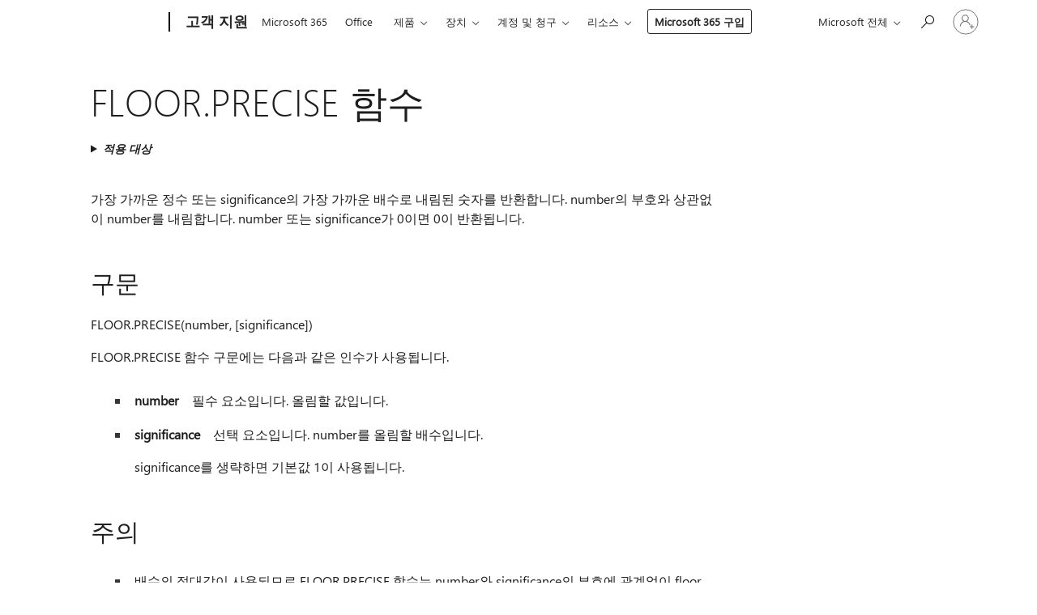

--- FILE ---
content_type: text/html; charset=utf-8
request_url: https://login.microsoftonline.com/common/oauth2/v2.0/authorize?client_id=ee272b19-4411-433f-8f28-5c13cb6fd407&redirect_uri=https%3A%2F%2Fsupport.microsoft.com%2Fsignin-oidc&response_type=code%20id_token&scope=openid%20profile%20offline_access&response_mode=form_post&nonce=639046083281592773.ZDA5OTdlMTAtNzY2Yy00YmIwLWFjNGItNWI5NjA1Y2RhN2JmNGUxNzUxZTAtMGMzMy00OWYzLWJhYzctZjQ5MTEwNTM1Yjg5&prompt=none&nopa=2&state=CfDJ8MF9taR5d3RHoynoKQkxN0A-ooc9QzblBERohzRnkrggbgpBMEtJgGWHQoXHF_4QNYH8-xF_FQAR7bixEqpvf3uBv4_HF59ukKH3i_Sw2SaznwTZ0FM6gaSGK3J_Rdj8k9o1nG7pb_qRG97wt9Yu7AXxBSA8WzgkrJoFRxHKmnGCikBD0TSwlkSijtVxPvj38GIggruesPoVD0ijtjsc3nXj1LkprYk_-wok_ffHm4arEyHNOepfL4EaKQbjr1Nuta8_TM6dcspOPq5HR_osgDqmQcttAudUIvc59o-t5fY9m2vwLZ6FOPMbEXuV6DeWr2UvcGCpkT46p8NlcBwwFbD1rUPVpL9reVT_eFt-5qmL&x-client-SKU=ID_NET6_0&x-client-ver=8.12.1.0&sso_reload=true
body_size: 10007
content:


<!-- Copyright (C) Microsoft Corporation. All rights reserved. -->
<!DOCTYPE html>
<html>
<head>
    <title>Redirecting</title>
    <meta http-equiv="Content-Type" content="text/html; charset=UTF-8">
    <meta http-equiv="X-UA-Compatible" content="IE=edge">
    <meta name="viewport" content="width=device-width, initial-scale=1.0, maximum-scale=2.0, user-scalable=yes">
    <meta http-equiv="Pragma" content="no-cache">
    <meta http-equiv="Expires" content="-1">
    <meta name="PageID" content="FetchSessions" />
    <meta name="SiteID" content="" />
    <meta name="ReqLC" content="1033" />
    <meta name="LocLC" content="en-US" />

    
<meta name="robots" content="none" />

<script type="text/javascript" nonce='BXE8xxseF8pm-J-79DAsaA'>//<![CDATA[
$Config={"urlGetCredentialType":"https://login.microsoftonline.com/common/GetCredentialType?mkt=en-US","urlGoToAADError":"https://login.live.com/oauth20_authorize.srf?client_id=ee272b19-4411-433f-8f28-5c13cb6fd407\u0026scope=openid+profile+offline_access\u0026redirect_uri=https%3a%2f%2fsupport.microsoft.com%2fsignin-oidc\u0026response_type=code+id_token\u0026state=[base64]\u0026response_mode=form_post\u0026nonce=639046083281592773.ZDA5OTdlMTAtNzY2Yy00YmIwLWFjNGItNWI5NjA1Y2RhN2JmNGUxNzUxZTAtMGMzMy00OWYzLWJhYzctZjQ5MTEwNTM1Yjg5\u0026prompt=none\u0026x-client-SKU=ID_NET6_0\u0026x-client-Ver=8.12.1.0\u0026uaid=41662b53f4db4de8bc929ad9d20745c2\u0026msproxy=1\u0026issuer=mso\u0026tenant=common\u0026ui_locales=en-US\u0026epctrc=5dVsYUFpyfE%2flJx3H7I%2bG9Xqtdau9yG09gMHwX77wC0%3d4%3a1%3aCANARY%3aaX28Gc9O4Cg7WO3dQ7Gt52Ube%2fkEO0fxF17jJcGuTsc%3d\u0026epct=[base64]\u0026jshs=0\u0026nopa=2","urlAppError":"https://support.microsoft.com/signin-oidc","oAppRedirectErrorPostParams":{"error":"interaction_required","error_description":"Session information is not sufficient for single-sign-on.","state":"[base64]"},"iMaxStackForKnockoutAsyncComponents":10000,"fShowButtons":true,"urlCdn":"https://aadcdn.msftauth.net/shared/1.0/","urlDefaultFavicon":"https://aadcdn.msftauth.net/shared/1.0/content/images/favicon_a_eupayfgghqiai7k9sol6lg2.ico","urlPost":"/common/login","iPawnIcon":0,"sPOST_Username":"","fEnableNumberMatching":true,"sFT":"[base64]","sFTName":"flowToken","sCtx":"[base64]","fEnableOneDSClientTelemetry":true,"dynamicTenantBranding":null,"staticTenantBranding":null,"oAppCobranding":{},"iBackgroundImage":4,"arrSessions":[],"urlMsaStaticMeControl":"https://login.live.com/Me.htm?v=3","fApplicationInsightsEnabled":false,"iApplicationInsightsEnabledPercentage":0,"urlSetDebugMode":"https://login.microsoftonline.com/common/debugmode","fEnableCssAnimation":true,"fDisableAnimationIfAnimationEndUnsupported":true,"fSsoFeasible":true,"fAllowGrayOutLightBox":true,"fProvideV2SsoImprovements":true,"fUseMsaSessionState":true,"fIsRemoteNGCSupported":true,"urlLogin":"https://login.microsoftonline.com/common/reprocess?ctx=[base64]","urlDssoStatus":"https://login.microsoftonline.com/common/instrumentation/dssostatus","iSessionPullType":3,"fUseSameSite":true,"iAllowedIdentities":2,"isGlobalTenant":true,"uiflavor":1001,"fShouldPlatformKeyBeSuppressed":true,"fLoadStringCustomizationPromises":true,"fUseAlternateTextForSwitchToCredPickerLink":true,"fOfflineAccountVisible":false,"fEnableUserStateFix":true,"fShowAccessPassPeek":true,"fUpdateSessionPollingLogic":true,"fEnableShowPickerCredObservable":true,"fFetchSessionsSkipDsso":true,"fIsCiamUserFlowUxNewLogicEnabled":true,"fUseNonMicrosoftDefaultBrandingForCiam":true,"sCompanyDisplayName":"Microsoft Services","fRemoveCustomCss":true,"fFixUICrashForApiRequestHandler":true,"fShowUpdatedKoreanPrivacyFooter":true,"fUsePostCssHotfix":true,"fFixUserFlowBranding":true,"fEnablePasskeyNullFix":true,"fEnableRefreshCookiesFix":true,"fEnableWebNativeBridgeInterstitialUx":true,"fEnableWindowParentingFix":true,"fEnableNativeBridgeErrors":true,"urlAcmaServerPath":"https://login.microsoftonline.com","sTenantId":"common","sMkt":"en-US","fIsDesktop":true,"fUpdateConfigInit":true,"fLogDisallowedCssProperties":true,"fDisallowExternalFonts":true,"scid":1013,"hpgact":1800,"hpgid":7,"apiCanary":"[base64]","canary":"5dVsYUFpyfE/lJx3H7I+G9Xqtdau9yG09gMHwX77wC0=4:1:CANARY:aX28Gc9O4Cg7WO3dQ7Gt52Ube/kEO0fxF17jJcGuTsc=","sCanaryTokenName":"canary","fSkipRenderingNewCanaryToken":false,"fEnableNewCsrfProtection":true,"correlationId":"41662b53-f4db-4de8-bc92-9ad9d20745c2","sessionId":"69be6e97-06b2-4c7d-8558-eaba8b46fe00","sRingId":"R6","locale":{"mkt":"en-US","lcid":1033},"slMaxRetry":2,"slReportFailure":true,"strings":{"desktopsso":{"authenticatingmessage":"Trying to sign you in"}},"enums":{"ClientMetricsModes":{"None":0,"SubmitOnPost":1,"SubmitOnRedirect":2,"InstrumentPlt":4}},"urls":{"instr":{"pageload":"https://login.microsoftonline.com/common/instrumentation/reportpageload","dssostatus":"https://login.microsoftonline.com/common/instrumentation/dssostatus"}},"browser":{"ltr":1,"Chrome":1,"_Mac":1,"_M131":1,"_D0":1,"Full":1,"RE_WebKit":1,"b":{"name":"Chrome","major":131,"minor":0},"os":{"name":"OSX","version":"10.15.7"},"V":"131.0"},"watson":{"url":"/common/handlers/watson","bundle":"https://aadcdn.msftauth.net/ests/2.1/content/cdnbundles/watson.min_q5ptmu8aniymd4ftuqdkda2.js","sbundle":"https://aadcdn.msftauth.net/ests/2.1/content/cdnbundles/watsonsupportwithjquery.3.5.min_dc940oomzau4rsu8qesnvg2.js","fbundle":"https://aadcdn.msftauth.net/ests/2.1/content/cdnbundles/frameworksupport.min_oadrnc13magb009k4d20lg2.js","resetErrorPeriod":5,"maxCorsErrors":-1,"maxInjectErrors":5,"maxErrors":10,"maxTotalErrors":3,"expSrcs":["https://login.microsoftonline.com","https://aadcdn.msauth.net/","https://aadcdn.msftauth.net/",".login.microsoftonline.com"],"envErrorRedirect":true,"envErrorUrl":"/common/handlers/enverror"},"loader":{"cdnRoots":["https://aadcdn.msauth.net/","https://aadcdn.msftauth.net/"],"logByThrowing":true},"serverDetails":{"slc":"ProdSlices","dc":"NCUS","ri":"CH1XXXX","ver":{"v":[2,1,23173,3]},"rt":"2026-01-21T16:05:29","et":14},"clientEvents":{"enabled":true,"telemetryEnabled":true,"useOneDSEventApi":true,"flush":60000,"autoPost":true,"autoPostDelay":1000,"minEvents":1,"maxEvents":1,"pltDelay":500,"appInsightsConfig":{"instrumentationKey":"69adc3c768bd4dc08c19416121249fcc-66f1668a-797b-4249-95e3-6c6651768c28-7293","webAnalyticsConfiguration":{"autoCapture":{"jsError":true}}},"defaultEventName":"IDUX_ESTSClientTelemetryEvent_WebWatson","serviceID":3,"endpointUrl":""},"fApplyAsciiRegexOnInput":true,"country":"US","fBreakBrandingSigninString":true,"bsso":{"states":{"START":"start","INPROGRESS":"in-progress","END":"end","END_SSO":"end-sso","END_USERS":"end-users"},"nonce":"AwABEgEAAAADAOz_BQD0__v54ZQF_MR-X6UhZcP9XcpvHW90AyJMWSkomfo_hpUWdkhWuUC0X54nJAVn3BRaCrCgwG57043NmVkTSe2mhDIgAA","overallTimeoutMs":4000,"telemetry":{"type":"ChromeSsoTelemetry","nonce":"AwABDwEAAAADAOz_BQD0_0WS_RXpEIfrWEIEMsLsAvCDRbczKBVSAayZ6ktOq6MZo3GX2rUkldNTJ6wkY6KoYTL3JzV1FNmoS3JPZiX-HIs8mlaiFf-BqoNZGoxXtODyIAA","reportStates":[]},"redirectEndStates":["end"],"cookieNames":{"aadSso":"AADSSO","winSso":"ESTSSSO","ssoTiles":"ESTSSSOTILES","ssoPulled":"SSOCOOKIEPULLED","userList":"ESTSUSERLIST"},"type":"chrome","reason":"Pull suppressed because it was already attempted and the current URL was reloaded."},"urlNoCookies":"https://login.microsoftonline.com/cookiesdisabled","fTrimChromeBssoUrl":true,"inlineMode":5,"fShowCopyDebugDetailsLink":true,"fTenantBrandingCdnAddEventHandlers":true,"fAddTryCatchForIFrameRedirects":true};
//]]></script> 
<script type="text/javascript" nonce='BXE8xxseF8pm-J-79DAsaA'>//<![CDATA[
!function(){var e=window,r=e.$Debug=e.$Debug||{},t=e.$Config||{};if(!r.appendLog){var n=[],o=0;r.appendLog=function(e){var r=t.maxDebugLog||25,i=(new Date).toUTCString()+":"+e;n.push(o+":"+i),n.length>r&&n.shift(),o++},r.getLogs=function(){return n}}}(),function(){function e(e,r){function t(i){var a=e[i];if(i<n-1){return void(o.r[a]?t(i+1):o.when(a,function(){t(i+1)}))}r(a)}var n=e.length;t(0)}function r(e,r,i){function a(){var e=!!s.method,o=e?s.method:i[0],a=s.extraArgs||[],u=n.$WebWatson;try{
var c=t(i,!e);if(a&&a.length>0){for(var d=a.length,l=0;l<d;l++){c.push(a[l])}}o.apply(r,c)}catch(e){return void(u&&u.submitFromException&&u.submitFromException(e))}}var s=o.r&&o.r[e];return r=r||this,s&&(s.skipTimeout?a():n.setTimeout(a,0)),s}function t(e,r){return Array.prototype.slice.call(e,r?1:0)}var n=window;n.$Do||(n.$Do={"q":[],"r":[],"removeItems":[],"lock":0,"o":[]});var o=n.$Do;o.when=function(t,n){function i(e){r(e,a,s)||o.q.push({"id":e,"c":a,"a":s})}var a=0,s=[],u=1;"function"==typeof n||(a=n,
u=2);for(var c=u;c<arguments.length;c++){s.push(arguments[c])}t instanceof Array?e(t,i):i(t)},o.register=function(e,t,n){if(!o.r[e]){o.o.push(e);var i={};if(t&&(i.method=t),n&&(i.skipTimeout=n),arguments&&arguments.length>3){i.extraArgs=[];for(var a=3;a<arguments.length;a++){i.extraArgs.push(arguments[a])}}o.r[e]=i,o.lock++;try{for(var s=0;s<o.q.length;s++){var u=o.q[s];u.id==e&&r(e,u.c,u.a)&&o.removeItems.push(u)}}catch(e){throw e}finally{if(0===--o.lock){for(var c=0;c<o.removeItems.length;c++){
for(var d=o.removeItems[c],l=0;l<o.q.length;l++){if(o.q[l]===d){o.q.splice(l,1);break}}}o.removeItems=[]}}}},o.unregister=function(e){o.r[e]&&delete o.r[e]}}(),function(e,r){function t(){if(!a){if(!r.body){return void setTimeout(t)}a=!0,e.$Do.register("doc.ready",0,!0)}}function n(){if(!s){if(!r.body){return void setTimeout(n)}t(),s=!0,e.$Do.register("doc.load",0,!0),i()}}function o(e){(r.addEventListener||"load"===e.type||"complete"===r.readyState)&&t()}function i(){
r.addEventListener?(r.removeEventListener("DOMContentLoaded",o,!1),e.removeEventListener("load",n,!1)):r.attachEvent&&(r.detachEvent("onreadystatechange",o),e.detachEvent("onload",n))}var a=!1,s=!1;if("complete"===r.readyState){return void setTimeout(n)}!function(){r.addEventListener?(r.addEventListener("DOMContentLoaded",o,!1),e.addEventListener("load",n,!1)):r.attachEvent&&(r.attachEvent("onreadystatechange",o),e.attachEvent("onload",n))}()}(window,document),function(){function e(){
return f.$Config||f.ServerData||{}}function r(e,r){var t=f.$Debug;t&&t.appendLog&&(r&&(e+=" '"+(r.src||r.href||"")+"'",e+=", id:"+(r.id||""),e+=", async:"+(r.async||""),e+=", defer:"+(r.defer||"")),t.appendLog(e))}function t(){var e=f.$B;if(void 0===d){if(e){d=e.IE}else{var r=f.navigator.userAgent;d=-1!==r.indexOf("MSIE ")||-1!==r.indexOf("Trident/")}}return d}function n(){var e=f.$B;if(void 0===l){if(e){l=e.RE_Edge}else{var r=f.navigator.userAgent;l=-1!==r.indexOf("Edge")}}return l}function o(e){
var r=e.indexOf("?"),t=r>-1?r:e.length,n=e.lastIndexOf(".",t);return e.substring(n,n+v.length).toLowerCase()===v}function i(){var r=e();return(r.loader||{}).slReportFailure||r.slReportFailure||!1}function a(){return(e().loader||{}).redirectToErrorPageOnLoadFailure||!1}function s(){return(e().loader||{}).logByThrowing||!1}function u(e){if(!t()&&!n()){return!1}var r=e.src||e.href||"";if(!r){return!0}if(o(r)){var i,a,s;try{i=e.sheet,a=i&&i.cssRules,s=!1}catch(e){s=!0}if(i&&!a&&s){return!0}
if(i&&a&&0===a.length){return!0}}return!1}function c(){function t(e){g.getElementsByTagName("head")[0].appendChild(e)}function n(e,r,t,n){var u=null;return u=o(e)?i(e):"script"===n.toLowerCase()?a(e):s(e,n),r&&(u.id=r),"function"==typeof u.setAttribute&&(u.setAttribute("crossorigin","anonymous"),t&&"string"==typeof t&&u.setAttribute("integrity",t)),u}function i(e){var r=g.createElement("link");return r.rel="stylesheet",r.type="text/css",r.href=e,r}function a(e){
var r=g.createElement("script"),t=g.querySelector("script[nonce]");if(r.type="text/javascript",r.src=e,r.defer=!1,r.async=!1,t){var n=t.nonce||t.getAttribute("nonce");r.setAttribute("nonce",n)}return r}function s(e,r){var t=g.createElement(r);return t.src=e,t}function d(e,r){if(e&&e.length>0&&r){for(var t=0;t<e.length;t++){if(-1!==r.indexOf(e[t])){return!0}}}return!1}function l(r){if(e().fTenantBrandingCdnAddEventHandlers){var t=d(E,r)?E:b;if(!(t&&t.length>1)){return r}for(var n=0;n<t.length;n++){
if(-1!==r.indexOf(t[n])){var o=t[n+1<t.length?n+1:0],i=r.substring(t[n].length);return"https://"!==t[n].substring(0,"https://".length)&&(o="https://"+o,i=i.substring("https://".length)),o+i}}return r}if(!(b&&b.length>1)){return r}for(var a=0;a<b.length;a++){if(0===r.indexOf(b[a])){return b[a+1<b.length?a+1:0]+r.substring(b[a].length)}}return r}function f(e,t,n,o){if(r("[$Loader]: "+(L.failMessage||"Failed"),o),w[e].retry<y){return w[e].retry++,h(e,t,n),void c._ReportFailure(w[e].retry,w[e].srcPath)}n&&n()}
function v(e,t,n,o){if(u(o)){return f(e,t,n,o)}r("[$Loader]: "+(L.successMessage||"Loaded"),o),h(e+1,t,n);var i=w[e].onSuccess;"function"==typeof i&&i(w[e].srcPath)}function h(e,o,i){if(e<w.length){var a=w[e];if(!a||!a.srcPath){return void h(e+1,o,i)}a.retry>0&&(a.srcPath=l(a.srcPath),a.origId||(a.origId=a.id),a.id=a.origId+"_Retry_"+a.retry);var s=n(a.srcPath,a.id,a.integrity,a.tagName);s.onload=function(){v(e,o,i,s)},s.onerror=function(){f(e,o,i,s)},s.onreadystatechange=function(){
"loaded"===s.readyState?setTimeout(function(){v(e,o,i,s)},500):"complete"===s.readyState&&v(e,o,i,s)},t(s),r("[$Loader]: Loading '"+(a.srcPath||"")+"', id:"+(a.id||""))}else{o&&o()}}var p=e(),y=p.slMaxRetry||2,m=p.loader||{},b=m.cdnRoots||[],E=m.tenantBrandingCdnRoots||[],L=this,w=[];L.retryOnError=!0,L.successMessage="Loaded",L.failMessage="Error",L.Add=function(e,r,t,n,o,i){e&&w.push({"srcPath":e,"id":r,"retry":n||0,"integrity":t,"tagName":o||"script","onSuccess":i})},L.AddForReload=function(e,r){
var t=e.src||e.href||"";L.Add(t,"AddForReload",e.integrity,1,e.tagName,r)},L.AddIf=function(e,r,t){e&&L.Add(r,t)},L.Load=function(e,r){h(0,e,r)}}var d,l,f=window,g=f.document,v=".css";c.On=function(e,r,t){if(!e){throw"The target element must be provided and cannot be null."}r?c.OnError(e,t):c.OnSuccess(e,t)},c.OnSuccess=function(e,t){if(!e){throw"The target element must be provided and cannot be null."}if(u(e)){return c.OnError(e,t)}var n=e.src||e.href||"",o=i(),s=a();r("[$Loader]: Loaded",e);var d=new c
;d.failMessage="Reload Failed",d.successMessage="Reload Success",d.Load(null,function(){if(o){throw"Unexpected state. ResourceLoader.Load() failed despite initial load success. ['"+n+"']"}s&&(document.location.href="/error.aspx?err=504")})},c.OnError=function(e,t){var n=e.src||e.href||"",o=i(),s=a();if(!e){throw"The target element must be provided and cannot be null."}r("[$Loader]: Failed",e);var u=new c;u.failMessage="Reload Failed",u.successMessage="Reload Success",u.AddForReload(e,t),
u.Load(null,function(){if(o){throw"Failed to load external resource ['"+n+"']"}s&&(document.location.href="/error.aspx?err=504")}),c._ReportFailure(0,n)},c._ReportFailure=function(e,r){if(s()&&!t()){throw"[Retry "+e+"] Failed to load external resource ['"+r+"'], reloading from fallback CDN endpoint"}},f.$Loader=c}(),function(){function e(){if(!E){var e=new h.$Loader;e.AddIf(!h.jQuery,y.sbundle,"WebWatson_DemandSupport"),y.sbundle=null,delete y.sbundle,e.AddIf(!h.$Api,y.fbundle,"WebWatson_DemandFramework"),
y.fbundle=null,delete y.fbundle,e.Add(y.bundle,"WebWatson_DemandLoaded"),e.Load(r,t),E=!0}}function r(){if(h.$WebWatson){if(h.$WebWatson.isProxy){return void t()}m.when("$WebWatson.full",function(){for(;b.length>0;){var e=b.shift();e&&h.$WebWatson[e.cmdName].apply(h.$WebWatson,e.args)}})}}function t(){if(!h.$WebWatson||h.$WebWatson.isProxy){if(!L&&JSON){try{var e=new XMLHttpRequest;e.open("POST",y.url),e.setRequestHeader("Accept","application/json"),
e.setRequestHeader("Content-Type","application/json; charset=UTF-8"),e.setRequestHeader("canary",p.apiCanary),e.setRequestHeader("client-request-id",p.correlationId),e.setRequestHeader("hpgid",p.hpgid||0),e.setRequestHeader("hpgact",p.hpgact||0);for(var r=-1,t=0;t<b.length;t++){if("submit"===b[t].cmdName){r=t;break}}var o=b[r]?b[r].args||[]:[],i={"sr":y.sr,"ec":"Failed to load external resource [Core Watson files]","wec":55,"idx":1,"pn":p.pgid||"","sc":p.scid||0,"hpg":p.hpgid||0,
"msg":"Failed to load external resource [Core Watson files]","url":o[1]||"","ln":0,"ad":0,"an":!1,"cs":"","sd":p.serverDetails,"ls":null,"diag":v(y)};e.send(JSON.stringify(i))}catch(e){}L=!0}y.loadErrorUrl&&window.location.assign(y.loadErrorUrl)}n()}function n(){b=[],h.$WebWatson=null}function o(r){return function(){var t=arguments;b.push({"cmdName":r,"args":t}),e()}}function i(){var e=["foundException","resetException","submit"],r=this;r.isProxy=!0;for(var t=e.length,n=0;n<t;n++){var i=e[n];i&&(r[i]=o(i))}
}function a(e,r,t,n,o,i,a){var s=h.event;return i||(i=l(o||s,a?a+2:2)),h.$Debug&&h.$Debug.appendLog&&h.$Debug.appendLog("[WebWatson]:"+(e||"")+" in "+(r||"")+" @ "+(t||"??")),$.submit(e,r,t,n,o||s,i,a)}function s(e,r){return{"signature":e,"args":r,"toString":function(){return this.signature}}}function u(e){for(var r=[],t=e.split("\n"),n=0;n<t.length;n++){r.push(s(t[n],[]))}return r}function c(e){for(var r=[],t=e.split("\n"),n=0;n<t.length;n++){var o=s(t[n],[]);t[n+1]&&(o.signature+="@"+t[n+1],n++),r.push(o)
}return r}function d(e){if(!e){return null}try{if(e.stack){return u(e.stack)}if(e.error){if(e.error.stack){return u(e.error.stack)}}else if(window.opera&&e.message){return c(e.message)}}catch(e){}return null}function l(e,r){var t=[];try{for(var n=arguments.callee;r>0;){n=n?n.caller:n,r--}for(var o=0;n&&o<w;){var i="InvalidMethod()";try{i=n.toString()}catch(e){}var a=[],u=n.args||n.arguments;if(u){for(var c=0;c<u.length;c++){a[c]=u[c]}}t.push(s(i,a)),n=n.caller,o++}}catch(e){t.push(s(e.toString(),[]))}
var l=d(e);return l&&(t.push(s("--- Error Event Stack -----------------",[])),t=t.concat(l)),t}function f(e){if(e){try{var r=/function (.{1,})\(/,t=r.exec(e.constructor.toString());return t&&t.length>1?t[1]:""}catch(e){}}return""}function g(e){if(e){try{if("string"!=typeof e&&JSON&&JSON.stringify){var r=f(e),t=JSON.stringify(e);return t&&"{}"!==t||(e.error&&(e=e.error,r=f(e)),(t=JSON.stringify(e))&&"{}"!==t||(t=e.toString())),r+":"+t}}catch(e){}}return""+(e||"")}function v(e){var r=[];try{
if(jQuery?(r.push("jQuery v:"+jQuery().jquery),jQuery.easing?r.push("jQuery.easing:"+JSON.stringify(jQuery.easing)):r.push("jQuery.easing is not defined")):r.push("jQuery is not defined"),e&&e.expectedVersion&&r.push("Expected jQuery v:"+e.expectedVersion),m){var t,n="";for(t=0;t<m.o.length;t++){n+=m.o[t]+";"}for(r.push("$Do.o["+n+"]"),n="",t=0;t<m.q.length;t++){n+=m.q[t].id+";"}r.push("$Do.q["+n+"]")}if(h.$Debug&&h.$Debug.getLogs){var o=h.$Debug.getLogs();o&&o.length>0&&(r=r.concat(o))}if(b){
for(var i=0;i<b.length;i++){var a=b[i];if(a&&"submit"===a.cmdName){try{if(JSON&&JSON.stringify){var s=JSON.stringify(a);s&&r.push(s)}}catch(e){r.push(g(e))}}}}}catch(e){r.push(g(e))}return r}var h=window,p=h.$Config||{},y=p.watson,m=h.$Do;if(!h.$WebWatson&&y){var b=[],E=!1,L=!1,w=10,$=h.$WebWatson=new i;$.CB={},$._orgErrorHandler=h.onerror,h.onerror=a,$.errorHooked=!0,m.when("jQuery.version",function(e){y.expectedVersion=e}),m.register("$WebWatson")}}(),function(){function e(e,r){
for(var t=r.split("."),n=t.length,o=0;o<n&&null!==e&&void 0!==e;){e=e[t[o++]]}return e}function r(r){var t=null;return null===u&&(u=e(i,"Constants")),null!==u&&r&&(t=e(u,r)),null===t||void 0===t?"":t.toString()}function t(t){var n=null;return null===a&&(a=e(i,"$Config.strings")),null!==a&&t&&(n=e(a,t.toLowerCase())),null!==n&&void 0!==n||(n=r(t)),null===n||void 0===n?"":n.toString()}function n(e,r){var n=null;return e&&r&&r[e]&&(n=t("errors."+r[e])),n||(n=t("errors."+e)),n||(n=t("errors."+c)),n||(n=t(c)),n}
function o(t){var n=null;return null===s&&(s=e(i,"$Config.urls")),null!==s&&t&&(n=e(s,t.toLowerCase())),null!==n&&void 0!==n||(n=r(t)),null===n||void 0===n?"":n.toString()}var i=window,a=null,s=null,u=null,c="GENERIC_ERROR";i.GetString=t,i.GetErrorString=n,i.GetUrl=o}(),function(){var e=window,r=e.$Config||{};e.$B=r.browser||{}}(),function(){function e(e,r,t){e&&e.addEventListener?e.addEventListener(r,t):e&&e.attachEvent&&e.attachEvent("on"+r,t)}function r(r,t){e(document.getElementById(r),"click",t)}
function t(r,t){var n=document.getElementsByName(r);n&&n.length>0&&e(n[0],"click",t)}var n=window;n.AddListener=e,n.ClickEventListenerById=r,n.ClickEventListenerByName=t}();
//]]></script> 
<script type="text/javascript" nonce='BXE8xxseF8pm-J-79DAsaA'>//<![CDATA[
!function(t,e){!function(){var n=e.getElementsByTagName("head")[0];n&&n.addEventListener&&(n.addEventListener("error",function(e){null!==e.target&&"cdn"===e.target.getAttribute("data-loader")&&t.$Loader.OnError(e.target)},!0),n.addEventListener("load",function(e){null!==e.target&&"cdn"===e.target.getAttribute("data-loader")&&t.$Loader.OnSuccess(e.target)},!0))}()}(window,document);
//]]></script>
    <script type="text/javascript" nonce='BXE8xxseF8pm-J-79DAsaA'>
        ServerData = $Config;
    </script>

    <script data-loader="cdn" crossorigin="anonymous" src="https://aadcdn.msftauth.net/shared/1.0/content/js/FetchSessions_Core_Zrgqf3NDZY6QoRSGjvZAAQ2.js" integrity='sha384-ZiCm7FNkvHCzGABuQsNqI+NbQpuukT8O8DH+5NRo+GBSrdhUPzoMJLcFvVj8ky+R' nonce='BXE8xxseF8pm-J-79DAsaA'></script>

</head>
<body data-bind="defineGlobals: ServerData" style="display: none">
</body>
</html>